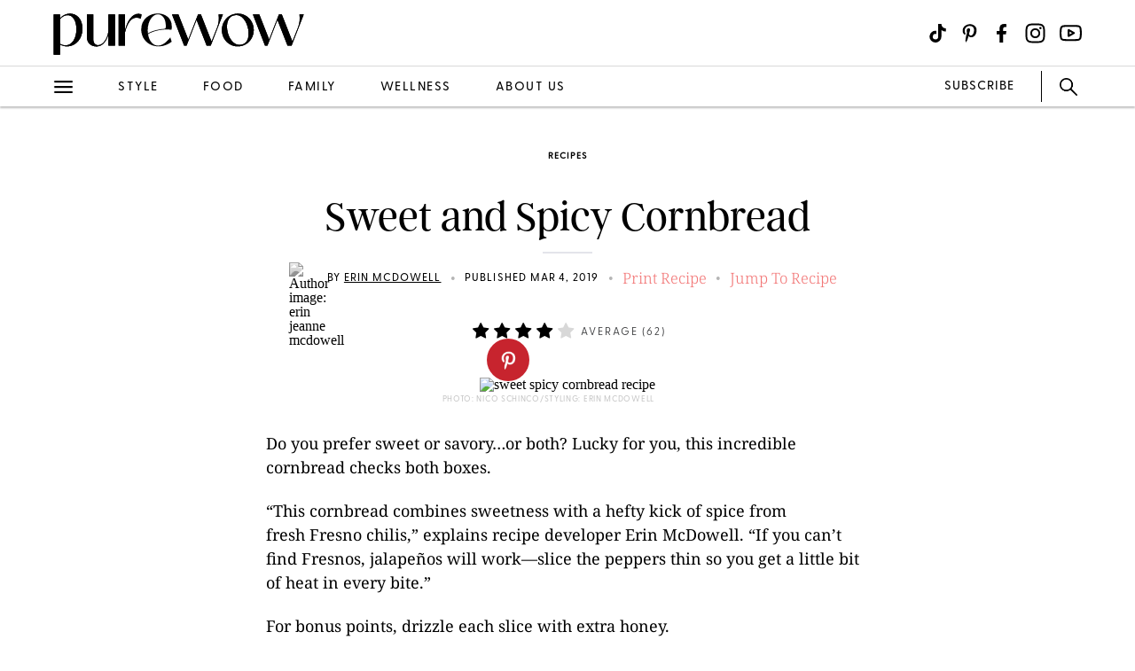

--- FILE ---
content_type: image/svg+xml
request_url: https://www.purewow.com/static-gmg/purewow/logos/edamam_logo_full.svg
body_size: 8982
content:
<?xml version="1.0" encoding="utf-8"?>
<!-- Generator: Adobe Illustrator 16.0.3, SVG Export Plug-In . SVG Version: 6.00 Build 0)  -->
<!DOCTYPE svg PUBLIC "-//W3C//DTD SVG 1.1//EN" "http://www.w3.org/Graphics/SVG/1.1/DTD/svg11.dtd" [
	<!ENTITY ns_extend "http://ns.adobe.com/Extensibility/1.0/">
	<!ENTITY ns_ai "http://ns.adobe.com/AdobeIllustrator/10.0/">
	<!ENTITY ns_graphs "http://ns.adobe.com/Graphs/1.0/">
	<!ENTITY ns_vars "http://ns.adobe.com/Variables/1.0/">
	<!ENTITY ns_imrep "http://ns.adobe.com/ImageReplacement/1.0/">
	<!ENTITY ns_sfw "http://ns.adobe.com/SaveForWeb/1.0/">
	<!ENTITY ns_custom "http://ns.adobe.com/GenericCustomNamespace/1.0/">
	<!ENTITY ns_adobe_xpath "http://ns.adobe.com/XPath/1.0/">
]>
<svg version="1.1" id="Layer_1" xmlns:x="&ns_extend;" xmlns:i="&ns_ai;" xmlns:graph="&ns_graphs;"
	 xmlns="http://www.w3.org/2000/svg" xmlns:xlink="http://www.w3.org/1999/xlink" x="0px" y="0px" width="655.078px"
	 height="166.591px" viewBox="0 0 655.078 166.591" enable-background="new 0 0 655.078 166.591" xml:space="preserve">
<metadata><?xpacket begin="﻿" id="W5M0MpCehiHzreSzNTczkc9d"?>
<x:xmpmeta xmlns:x="adobe:ns:meta/" x:xmptk="Adobe XMP Core 5.3-c011 66.145661, 2012/02/06-14:56:27        ">
   <rdf:RDF xmlns:rdf="http://www.w3.org/1999/02/22-rdf-syntax-ns#">
      <rdf:Description rdf:about=""
            xmlns:xmpMM="http://ns.adobe.com/xap/1.0/mm/"
            xmlns:stRef="http://ns.adobe.com/xap/1.0/sType/ResourceRef#"
            xmlns:stEvt="http://ns.adobe.com/xap/1.0/sType/ResourceEvent#">
         <xmpMM:RenditionClass>proof:pdf</xmpMM:RenditionClass>
         <xmpMM:DocumentID>xmp.did:4DE5223599BFE711835EF9A6048FE882</xmpMM:DocumentID>
         <xmpMM:InstanceID>xmp.iid:4DE5223599BFE711835EF9A6048FE882</xmpMM:InstanceID>
         <xmpMM:OriginalDocumentID>uuid:64bf216e-6ba4-4440-9f7f-99ac2fcc17fd</xmpMM:OriginalDocumentID>
         <xmpMM:DerivedFrom rdf:parseType="Resource">
            <stRef:instanceID>xmp.iid:881CA7EE8781E71197D1D26DAA539EBA</stRef:instanceID>
            <stRef:documentID>xmp.did:881CA7EE8781E71197D1D26DAA539EBA</stRef:documentID>
            <stRef:originalDocumentID>uuid:64bf216e-6ba4-4440-9f7f-99ac2fcc17fd</stRef:originalDocumentID>
            <stRef:renditionClass>proof:pdf</stRef:renditionClass>
         </xmpMM:DerivedFrom>
         <xmpMM:History>
            <rdf:Seq>
               <rdf:li rdf:parseType="Resource">
                  <stEvt:action>saved</stEvt:action>
                  <stEvt:instanceID>xmp.iid:413053fb-34cf-47b9-a87f-c6d58507735f</stEvt:instanceID>
                  <stEvt:when>2016-06-20T10:25:44+03:00</stEvt:when>
                  <stEvt:softwareAgent>Adobe Illustrator CC 2015 (Macintosh)</stEvt:softwareAgent>
                  <stEvt:changed>/</stEvt:changed>
               </rdf:li>
               <rdf:li rdf:parseType="Resource">
                  <stEvt:action>converted</stEvt:action>
                  <stEvt:parameters>from application/postscript to application/vnd.adobe.illustrator</stEvt:parameters>
               </rdf:li>
               <rdf:li rdf:parseType="Resource">
                  <stEvt:action>converted</stEvt:action>
                  <stEvt:parameters>from application/postscript to application/vnd.adobe.illustrator</stEvt:parameters>
               </rdf:li>
               <rdf:li rdf:parseType="Resource">
                  <stEvt:action>saved</stEvt:action>
                  <stEvt:instanceID>xmp.iid:841CA7EE8781E71197D1D26DAA539EBA</stEvt:instanceID>
                  <stEvt:when>2017-08-15T10:10:30+03:00</stEvt:when>
                  <stEvt:softwareAgent>Adobe Illustrator CS6 (Windows)</stEvt:softwareAgent>
                  <stEvt:changed>/</stEvt:changed>
               </rdf:li>
               <rdf:li rdf:parseType="Resource">
                  <stEvt:action>saved</stEvt:action>
                  <stEvt:instanceID>xmp.iid:4DE5223599BFE711835EF9A6048FE882</stEvt:instanceID>
                  <stEvt:when>2017-11-02T08:44+02:00</stEvt:when>
                  <stEvt:softwareAgent>Adobe Illustrator CS6 (Windows)</stEvt:softwareAgent>
                  <stEvt:changed>/</stEvt:changed>
               </rdf:li>
            </rdf:Seq>
         </xmpMM:History>
      </rdf:Description>
      <rdf:Description rdf:about=""
            xmlns:xmp="http://ns.adobe.com/xap/1.0/"
            xmlns:xmpGImg="http://ns.adobe.com/xap/1.0/g/img/">
         <xmp:CreateDate>2017-11-02T08:43:59+02:00</xmp:CreateDate>
         <xmp:CreatorTool>Adobe Illustrator CS6 (Windows)</xmp:CreatorTool>
         <xmp:ModifyDate>2017-11-02T08:44+02:00</xmp:ModifyDate>
         <xmp:MetadataDate>2017-11-02T08:44+02:00</xmp:MetadataDate>
         <xmp:Thumbnails>
            <rdf:Alt>
               <rdf:li rdf:parseType="Resource">
                  <xmpGImg:width>256</xmpGImg:width>
                  <xmpGImg:height>60</xmpGImg:height>
                  <xmpGImg:format>JPEG</xmpGImg:format>
                  <xmpGImg:image>/9j/4AAQSkZJRgABAgEASABIAAD/7QAsUGhvdG9zaG9wIDMuMAA4QklNA+0AAAAAABAASAAAAAEA&#xA;AQBIAAAAAQAB/+4ADkFkb2JlAGTAAAAAAf/bAIQABgQEBAUEBgUFBgkGBQYJCwgGBggLDAoKCwoK&#xA;DBAMDAwMDAwQDA4PEA8ODBMTFBQTExwbGxscHx8fHx8fHx8fHwEHBwcNDA0YEBAYGhURFRofHx8f&#xA;Hx8fHx8fHx8fHx8fHx8fHx8fHx8fHx8fHx8fHx8fHx8fHx8fHx8fHx8fHx8f/8AAEQgAPAEAAwER&#xA;AAIRAQMRAf/EAaIAAAAHAQEBAQEAAAAAAAAAAAQFAwIGAQAHCAkKCwEAAgIDAQEBAQEAAAAAAAAA&#xA;AQACAwQFBgcICQoLEAACAQMDAgQCBgcDBAIGAnMBAgMRBAAFIRIxQVEGE2EicYEUMpGhBxWxQiPB&#xA;UtHhMxZi8CRygvElQzRTkqKyY3PCNUQnk6OzNhdUZHTD0uIIJoMJChgZhJRFRqS0VtNVKBry4/PE&#xA;1OT0ZXWFlaW1xdXl9WZ2hpamtsbW5vY3R1dnd4eXp7fH1+f3OEhYaHiImKi4yNjo+Ck5SVlpeYmZ&#xA;qbnJ2en5KjpKWmp6ipqqusra6voRAAICAQIDBQUEBQYECAMDbQEAAhEDBCESMUEFURNhIgZxgZEy&#xA;obHwFMHR4SNCFVJicvEzJDRDghaSUyWiY7LCB3PSNeJEgxdUkwgJChgZJjZFGidkdFU38qOzwygp&#xA;0+PzhJSktMTU5PRldYWVpbXF1eX1RlZmdoaWprbG1ub2R1dnd4eXp7fH1+f3OEhYaHiImKi4yNjo&#xA;+DlJWWl5iZmpucnZ6fkqOkpaanqKmqq6ytrq+v/aAAwDAQACEQMRAD8A9U4qx3zP5107RKwAfWb8&#xA;iogU0C16Fz2+XXNL2n21j0vp+rJ3d3vcfNqBDbq851Xzp5i1Fm9S6aCI9IYKxqB4VHxH6TnFartr&#xA;U5jvLhHdHb9vzcCeonLqkju7sWdizHqSanNWSTuWlXtNRv7Ng1pcywMO8bsv6jluLU5MZuEjH3FM&#xA;Zkciy3QvzM1C3dYtVX61B0MygLKo+iit+HzzotD7TZIGsw449/X9RcrHqyPq3ekWF/Z39ql1aSia&#xA;CQfC6/qI7EeGdtg1EM0BOBuJdhGQkLCvlzJ2KuxV2KuxV2KuxV2KuxV2KuxV2KuxV2KuxV2KuxV2&#xA;KuxV2KuxV2KuxV2KuxVjvnXzONE04CEg39zVbcHfiB9pyPbt75pe2u0/yuL0/wB5Ll5ebj6jNwDb&#xA;m8ekkkkkaSRi8jks7sakk7kknPNpSMjZ3JdUSjbbQtZuoVmt7KaWFvsyKhINNtjmXi7P1GSPFGEj&#xA;E9aZjHI7gKn+GfMP/VuuP+RbZZ/JOq/1OfyT4M+4u/wz5h/6t1x/yLbH+SdV/qc/kvgz7igruzu7&#xA;Sb0bqF4ZQAeDgqaHod8xM2CeKXDMGJ82Eokc038p+Zp9D1AOSWspiFuoh4fzL/lLmw7J7Tlpcl/w&#xA;H6h+n3htwZjA+T2aKWOWJJY2DxyKGRxuCpFQRnpsZCQBG4LtgbXZJKWP5n8vRuyPqNuHUkMPUXYj&#xA;r3zBl2npgaOSPzazmh3hr/FXlv8A6uVv/wAjFyP8q6X/AFSHzR40O8Iux1LT79GeyuI7hUNHMbBq&#xA;E+NMycGpx5QTCQlXczjMS5FbfaxpVg6peXcVu7iqrI4UkDvQ5HPrMOIgTlGJPeUSnGPModPM/l12&#xA;4rqVtU+MqD9ZyodqaY/5SH+mCPGh3hMY5I5EDxsHRt1ZSCCPYjM2MhIWDYbAV2FXYqh7XUbC7aRb&#xA;W4jnaI8ZBGwYqfemU4tTjyEiEhKudFjGYPIojLmSldXdtaQNPcyrDCn2pHIVRXYbnK8uWGOPFMiM&#xA;e8oMgBZatLy0vIRPazJPCTQSRsGFR1FRgxZoZI8UCJDyWMgdwrZalTubq2tYWnuZVhhT7UjkKo+k&#xA;5Xkyxxx4pECI70EgblbZ3tneQie0mSeEkjnGwYVHUbYMOeGWPFAiQ8ljIHcK2WpULy/srKL1bueO&#xA;3jJoHkYKCT23yrNnx4hc5CI82MpAc1ZHR1DowZGFVYGoIPcHLAQRYZN4VQk2r6XDdrZzXcUd01OM&#xA;LOoc8umxPfMaeswxnwSlET7r3YGcQavdF5ks3YqhLjV9LtrlLa4u4orh6cIndQx5Gg2J75jZNZhh&#xA;IQlKIkelsDOINEvIvOuqNqPmK6etYoGMEI7BYzQ0+bVOec9t6o5tTI9I+kfD9u7q9RPimUizVNDM&#xA;NK1DzymnQJauv1ZUAh5iMnh+z9relOmdRo9T2iMURA+itr4eXxcuEstbclG885ecLOcwXEypIADT&#xA;04yKHuCBlWftzX4pcMyAfcES1GQGiof4/wDM/wDy0J/yLT+mU/6I9Z/OH+lDH8zPvSrVdZ1DVZ1n&#xA;vZfUdF4rQBQB12Apmt1muy6mXFkNkNU8hkbKBzEYPV/y01RrvQ2tZDWSyfgv/GN/iX8ajPQfZnVH&#xA;Jp+A84GvgeX6XaaSdxruZdnRuU8i8ieX7DWtQuFv+TxQx8+CkryZjTcjfbPOewez8eqyS8SyIh1W&#xA;mxCZNs4/5V15U/5Zn/5Gyf1zqv8AQ5o/5p/0xc38rDuTLRvLmkaOZTYQ+m01PUYszEgdBVicztH2&#xA;bh01+GKv4tmPFGHJgPna1W889W9o7FUuDbwsw6gO3EkV+ecf23iGTtCMDylwD5uDqI3lA9zKZPy3&#xA;8rvHxWKWNv51kbl/w3Ifhm/l7N6QiqI+LknSQYxOuq+RtYi9OVrjSrg14HYMoNGBHQOviP7M0Uxm&#xA;7KzijxYpfb3/AOcO/wDscY8WGX9F6ZDNHNDHNE3KKVQ6MOhVhUHO6hMSiJDkXYg2k3nXVv0Z5euZ&#xA;FbjPMPQg8eUmxI+S1OavtrV+BppEfVL0j4/satRPhgWAeUZrnQvMGnvcjhBqcQ+RSUkIf+CUfRnI&#xA;dkTnpdTAz2jlj9h5faPk4OAmExfV63nortGHfmn/AMo9b/8AMWn/ACbkzmvar/Fo/wBcf7mTiaz6&#xA;B70n/LHUpLbUJ9JnqouUWeBT/MFDbf60Zr9Ga32Y1Jhklhl/EOIfL9I3+DVo50eE9XpOdu7B59+Z&#xA;2oyT3FnotvVnP76VR4mqoPoHI5xvtPqDOUMEefM/o/S4GslZEQr/AJUf8c+//wCMy/8AEcu9k/7u&#xA;f9Yfcy0XIs6zrHNeaefJrrWfMcWj2Q9Q2kbEqOhkKeo3/CqB884bt6c9TqRgx78APzqz9jrtSTOf&#xA;COiffltq31zQjaO1ZbFuHv6bfEn8R9Gbf2a1fiafgPPGa+B5fpDfpJ3Gu5ludE5Txrzqjt5r1EoC&#xA;SrKxp2AjXfPMu24k6zJX42DqNR9Zeo+WNWGq6Ha3ZNZSvCf/AIyJ8Lff1zvuy9X+Y08Z9a3945uy&#xA;wz4ogplNLHDE80jcY41Lux6BVFSczZzEQZHkGwmnhWsXs+o6hcalICFuZW4V7BaUX/YqVGeT6zPL&#xA;NkllP8RP9nwFOlySMiT3oN3Z3Z2NWYkk+5zGJs2WK3Ahmmh+Vddu9LguLfVBDDICUiVmbjv0NNgf&#xA;EZ1fZ/Y+pyYYyhl4YnpZczHhkY2Cqzflrqk0jSS6hHJI32nYMScsn7LZpG5ZAT8UnSSPVZ/yrC//&#xA;AOW2L/gWyP8AoSy/z4/Io/JnvY5r+hy6NfC0lmSZiofkh6V7MDuDmh7R7PlpcnASJbXs0ZcfAaSz&#xA;MBqZ5+U7sL3UEr8LRISPcMQP151vsmT4kx5BztFzL0nO3dg8Y8oeZl0G9lmeEzxTJwcKaMKGoIrt&#xA;nmPZHaf5TIZEcQkHUYM3AWW/8rX0/wD5YJf+CXOi/wBFmP8AmS+Ycr86O5PvLPmu219ZzDBJCYCO&#xA;XPdTy8GG1dumbfsztWGrB4YmPD+ObfhzCbEfM/8A5MjT/wDjNaf8nBnOdqf8aeP+tj+9xM398Pg9&#xA;KzuHYsO/NKJW8vwyftR3K0PsyOCP1ZzXtTAHTA90x9xcTWD0fFOvKDM3lnTSxqfRUfQNh+GbPsc3&#xA;pcf9VuwfQGJeeJn1nzRYaDAx4RkerTs0nxMf9jGK5zvbkzqdXDTx5Dn8efyi4uoPHMRCO/MrR1Oj&#xA;W15brxOnsEovaJ6KPuYLmX7S6MeBGcf8nt8D+2merx+kEdGSeW9UGqaJa3tayOlJf+Mi/C/4jN32&#xA;bqvHwRn1I3945uRinxRBY/8Amn/yj1v/AMxaf8m5M0/tV/i0f64/3MmjWfQPex3V4Z9Nt/LnmK3G&#xA;4ghjmpsC0SjiD/rR/D9GaXWQlgjp9TH+bEH4Db5jb4OPMGIjMPToru3ktFu1cfV3jEok7cCOVfuz&#xA;vI5oygJg+ki/g7ISFW820ZG1vUte8wTA+lDBN6HLsXjZUH+xjGcPo4nVZc+plyjGVfEED5RddjHG&#xA;ZTKa/lR/xz7/AP4yr/xHNh7J/wB3P+sPubdFyLM9QvYrGxnvJf7uBGkYePEVp9OdNqMwxY5TPKIt&#xA;y5SoWwf8tbOW7vNQ1253llYxo3+U55yEf8LnLezWE5J5NRLmTXz3P6HD0kbJkVDTj/h38wprQ/BZ&#xA;35onhSX4o6fJ/gynTH8n2kYcoZP07j7dmMP3eWuhejZ2rsHmwhhuPzOurWZeUVyssTj2a2NfwziO&#xA;CM+1ZQlylY/2Dr6vMR+OSK/L64l03WNR8vXJ+JWZ4j2LJs1P9ZaN9GX+z2Q4M+TTS77Hw/WN/gy0&#xA;p4ZGBTT8x9W+paCbZDSa+b0h4+mu7n9S/Tmw9pNX4Wn4B9WTb4df1fFs1c6jXew3zXpQ0vQ9CtGW&#xA;lwyzz3H+vL6e3+xA4/RnM9raXwMGGH8XqkfeeH7uTiZocMYhj+oWjWl/cWrCjQSPGf8AYsRmn1GI&#xA;48koH+EkNEo0SEPlLFPdP0nQJrSOS41D05mHxx1VeJ8KMK5uNNo9NOAMslS7tm+MIkblLdUtrO3u&#xA;2jtJ/rENAQ/gT2qNjmBq8WOE6hLii1zAB2QmYzB2KuxV6H+U9o3+5C7I+E+nEh8Tuzf8a52XsniP&#xA;7yfuH6T+hz9FHmXoWdk57zP8qo421O9dlBdIV4MRuKtvQ5wvspEHLM9RF12iG5emZ3TsXYq818z/&#xA;APkyNP8A+M1p/wAnBnD9qf8AGnj/AK2P73XZv74fB6VncOxYD+aepQm3tNLQ8pzJ68ijqoClVr/r&#xA;cj92ch7VamPDHEPqvi/QPnbg6yewiyjSkXR/LNv9a+EWdsHn9iq8mH37Zv8ASj8tpY8f8EN/lZcm&#xA;HogL6B5pott5q1TVbjWtKWlyJGZpyUChpK1Uc9j8J6UzhtFi1efNLPhHqs77dem7rsYnKXFFO7/T&#xA;fzPvrSS1unWSCUUkQG3WoBrSqhT+ObTPpu1csDCZuJ/qfobpQzEUf0Kn5Y6hLBc32i3AKSKTKkbb&#xA;EOp4SL8+mT9mNQYSnglsefxGx/QnRyomJTD80/8AlHrf/mLT/k3JmZ7Vf4tH+uP9zJs1n0D3olNJ&#xA;Gq+QLazArKbSN4P+MiLVfv6ZfHSfmOzow68Ar3jky4OLEB5MSh81mPyLNpZb/TBJ9WUHr6D1Yn9a&#xA;ZzsO1uHs84r9d8P+ad/1hxRm/dcPVldhpH6L/L+7hZaTy2c80/jzeImh/wBUUGdBg0fgdnSifqOO&#xA;RPvMf0cnJjDhxEeSA/Kj/jn3/wDxlX/iOYnsn/dz/rD7mGi5FV/NDVfR02HTYz+8u25SAdfTjNaf&#xA;S1Puyz2o1fDiGIc5nf3D9v3J1k6Fd6U6RpH5k6fZLDY0ggY+oImMBILf64Yj5ZrtHo+1MMOHH6Y8&#xA;69H6WqEM0RQ/QlfmfTfOSNHqmsgsY+MaToY/goSV2jpTc9aZgdqabWgjNn6bXtt3cmvNDJ9UnqOh&#xA;amup6Ra3y0rMgLgdnGzj6GBzvdBqRnwxyfzh9vX7XZY58UQWDwf+TZP+u/8A1CnOVx/8bHxP+4cI&#xA;f3/47lbz3DJpHmHT/MVuuxYLPTuybUP+vH8P0Zb29A6fU49TH4/D9cdvgy1I4ZiYUriWPzR58gji&#xA;Pq6dYqGJH2SqUZv+CchcqySGv7QiBvjx/o3+07MSfEy+Qa/Nn/ejTf8AUl/WuPtb9WP3S/Qut5hD&#xA;fmZoT2+oLqsS/uLqizEdFlUU/wCGUfgco9ptCYZBmH0z5+/9oY6vHR4u9hOcu4bK9KP5f/o+H6+J&#xA;hecf39fU+13pw2p4Z0mj/kzwo+LxcfX6v0bOVDwq35ov/kGP/Fv/ACXzJ/1n/pf7Nn+5/Fu/5Bj/&#xA;AMW/8l8f9Z/6X+zX9z+LY55gOhfXR+hhILbgOZkrQt/k8vi+/NF2l+W8T/B74K69/le7j5eG/TyS&#xA;5EeR1RFLOxCqoFSSdgAMwIxJNDm1vbfKui/ofRILRqeuR6lwR/vx9z93T6M9S7K0X5bBGB+rmfef&#xA;xTuMOPgjSbZsW15hpvlLz1o1482nBAxBQuHQo6/6r/xGcHpuyO0NNMyxV3cxR+brYYMsDsmv/IVf&#xA;+Kf+SGbD/Xf+j/sG39/+KT3yz/iz9/8Ap70uO3ocOPKvevD4aZtuzPzm/wCYry5X9jfh8T+JIPOX&#xA;lLXr7XU1LTArUROLBwjo8Z2O5HzFM0/bPZGoy6gZcXcOtEENGfBKUri2YfzVlX0zLFEDsZB6FfvA&#xA;J+7Dwdry2sD/AEq1n/FIry95Ba2vhqes3H12+Dc1WpZQ/ZmZt2I7bZkdndgcGTxc8uPJz8r77PNl&#xA;i01HikbKbectO1TUdDks9O4mWV09RWbjWMGpAJ9wPozYds6fLm05hi5ki/c254ylGgq+VtFOj6LB&#xA;ZOQZhV52XoXY1Ph0FBlnZei/LYBA/VzPvThx8EaTbNi2sNvfKmqR+dbfWdP4C2d1e5q1Cu3GTY9e&#xA;S+HfOZz9lZRro58dcJPq+6XzH2uJLDLxBIckx886He6zoy29nxM8UyzBGPHkArKQCdv265m9uaGe&#xA;pwCMPqEgfsI/S2ajGZxoJpotlLY6RZ2cpBlghSNyvSqihpmfosJxYYQPOMQGzHGogMPuPy+uJPNv&#xA;1wcP0S8ouJATvWvJo+NO7fhnN5PZ6UtZx7eCTxfsr3/Y4h0p8S/4WaapaPeaZd2iMFe4hkiVj0Bd&#xA;CoJ+/On1WI5MUoDnKJHzDmTjcSEi8h+Xr/RbC4S94iWeTkEU8qBRTcjbfNT2D2dk02OQyVci0abE&#xA;YA2hNR8qapqPnSPUbrgdLg9No/iqSIxUJx933PamY2o7Jy5tcMs68KNV8Ole9jPDKWSz9LMc6Zy0&#xA;FrWmpqWlXVi1B68ZVSegbqp+hgDmLrdMM+GWM/xD7en2sMkOKJCT+RdG1fSNPuLTUOAX1eUAVuWx&#xA;FGPyNNs1vYWizafHKGSvq2atNjlEUUND5W1JfPra0xT6jQupr8RLRelx4/M1yiHZWUdoHPtwc/8A&#xA;Y8NMRhPi8XROvMujDWNGnshQSsA0Dt0WRd1/oc2naei/M4JY+vT3t2bHxxpK/Inle40W0nkvAovL&#xA;hgCFPLjGvQV8SSTt7Zr+wey5aWEjP65fcGrTYTAb81Hz35W1LW5LF7Ip+5LJKHPGgcg8vcCnzyvt&#xA;7srLqjAwrawfj1RqcJnVMnv7C1v7OW0ukEkEw4uv6iPAjtm91GCGaBhMXEuRKIkKLx7zN5T1DQ5y&#xA;XBmsmNIrpRt/qt/K2ebdp9k5NLLfeHSX6+4uqzYDA+SRZqmh2KuxVciPI6oilnYgKqipJPQADDGJ&#xA;Joc0vTPI/kd7F01PU0H1qlbe3O/p1/ab/K8B2+fTuew+wziIy5R6+g7vM+f3e92On0/D6pc2b51T&#xA;mOxV2KuxV2KuxV2KuxV2KuxV2KuxV2KuxV2KuxV2KuxV2KuxV2KuxV2KuxV2KuxVTufq31eT61w+&#xA;r8T6vq04ce/LltT55Xl4eE8dcPW+XxQard5P5o/wN6r/AKK9b16mvo0+r1/2fxf8Dtnnvan5Cz4P&#xA;FxeX0/b+jZ1ebwv4WLZoXGV7P6l66/XPU+r/ALfo8ef0ctstw8HF674fLn9rKNXu9R8mf4KoP0RT&#xA;67T4vrH+9FO9K7fPhtne9i/kf8j9f9L6vx/Vdlp/D/h5/ay3Oicp2KuxV2KuxV2KuxV2KuxV2Kux&#xA;V2KuxV2KuxV2KuxV2KuxV2KuxV2KuxV2KuxV2Kv/2Q==</xmpGImg:image>
               </rdf:li>
            </rdf:Alt>
         </xmp:Thumbnails>
      </rdf:Description>
      <rdf:Description rdf:about=""
            xmlns:pdf="http://ns.adobe.com/pdf/1.3/">
         <pdf:Producer>Adobe PDF library 10.01</pdf:Producer>
      </rdf:Description>
      <rdf:Description rdf:about=""
            xmlns:dc="http://purl.org/dc/elements/1.1/">
         <dc:format>image/svg+xml</dc:format>
         <dc:title>
            <rdf:Alt>
               <rdf:li xml:lang="x-default">Logo_Green</rdf:li>
            </rdf:Alt>
         </dc:title>
      </rdf:Description>
      <rdf:Description rdf:about=""
            xmlns:xmpTPg="http://ns.adobe.com/xap/1.0/t/pg/"
            xmlns:stDim="http://ns.adobe.com/xap/1.0/sType/Dimensions#"
            xmlns:xmpG="http://ns.adobe.com/xap/1.0/g/">
         <xmpTPg:NPages>1</xmpTPg:NPages>
         <xmpTPg:HasVisibleTransparency>True</xmpTPg:HasVisibleTransparency>
         <xmpTPg:HasVisibleOverprint>False</xmpTPg:HasVisibleOverprint>
         <xmpTPg:MaxPageSize rdf:parseType="Resource">
            <stDim:w>23.109701</stDim:w>
            <stDim:h>5.876971</stDim:h>
            <stDim:unit>Centimeters</stDim:unit>
         </xmpTPg:MaxPageSize>
         <xmpTPg:PlateNames>
            <rdf:Seq>
               <rdf:li>Cyan</rdf:li>
               <rdf:li>Magenta</rdf:li>
               <rdf:li>Yellow</rdf:li>
            </rdf:Seq>
         </xmpTPg:PlateNames>
         <xmpTPg:SwatchGroups>
            <rdf:Seq>
               <rdf:li rdf:parseType="Resource">
                  <xmpG:groupName>Default Swatch Group</xmpG:groupName>
                  <xmpG:groupType>0</xmpG:groupType>
               </rdf:li>
            </rdf:Seq>
         </xmpTPg:SwatchGroups>
      </rdf:Description>
   </rdf:RDF>
</x:xmpmeta>
                                                                                                    
                                                                                                    
                                                                                                    
                                                                                                    
                                                                                                    
                                                                                                    
                                                                                                    
                                                                                                    
                                                                                                    
                                                                                                    
                                                                                                    
                                                                                                    
                                                                                                    
                                                                                                    
                                                                                                    
                                                                                                    
                                                                                                    
                                                                                                    
                                                                                                    
                                                                                                    
                           
<?xpacket end="w"?>
	</metadata>
<g>
	<path fill="#77CC00" d="M231.938,87.523h-32.5c-2.112,0-3.826,0.385-3.826,2.498v19.77c0,2.113,1.714,3.826,3.826,3.826h32.897
		c2.115,0,3.826,1.713,3.826,3.825v0.524c0,2.111-1.711,3.824-3.826,3.824h-43.287c-2.112,0-3.826-1.713-3.826-2.5V50.164
		c0-3.439,1.713-5.151,3.826-5.151h42.707c2.115,0,3.826,1.712,3.826,3.826v0.521c0,2.114-1.711,3.826-3.826,3.826h-32.317
		c-2.112,0-3.826,1.712-3.826,3.825v18.514c0,2.113,1.714,3.826,3.826,3.826h32.5c2.112,0,3.823,1.712,3.823,3.824v0.522
		C235.761,85.811,234.05,87.523,231.938,87.523z"/>
	<path fill="#77CC00" d="M251.583,117.964V48.838c0-2.114,1.714-3.826,3.825-3.826h19.746c10.054,0,18.122,3.084,24.204,9.254
		c6.082,6.169,9.122,14.141,9.122,23.913v10.495c0,9.808-3.04,17.779-9.122,23.914c-6.082,6.133-14.15,9.201-24.204,9.201h-19.746
		C253.298,121.791,251.583,120.078,251.583,117.964z M261.972,57.01v52.781c0,2.112,1.714,3.825,3.824,3.825h9.357
		c7.101,0,12.699-2.336,16.795-7.007s6.145-10.661,6.145-17.965v-10.59c0-7.236-2.049-13.188-6.145-17.861
		c-4.096-4.67-9.694-7.006-16.795-7.006h-9.357C263.686,53.186,261.972,54.898,261.972,57.01z"/>
	<path fill="#77CC00" d="M363.773,102.015h-26.815c-1.602,0-3.037,1-3.591,2.503l-5.434,14.767
		c-0.556,1.504-1.986,2.504-3.589,2.504h-2.352c-2.688,0-4.537-2.697-3.566-5.203l26.729-69.127c0.57-1.475,1.988-2.445,3.568-2.445
		h3.652c1.589,0,3.009,0.981,3.573,2.465l26.302,69.127c0.955,2.503-0.896,5.186-3.573,5.186h-2.371
		c-1.607,0-3.046-1.009-3.595-2.521l-5.344-14.732C366.822,103.023,365.384,102.015,363.773,102.015z M342.991,93.315h14.902
		c2.65,0,4.499-2.634,3.594-5.129l-10.798-29.833h-0.316l-10.974,29.816C338.482,90.666,340.331,93.315,342.991,93.315z"/>
	<path fill="#77CC00" d="M408.694,45.013c1.573,0,2.985,0.963,3.56,2.428l23.517,59.953h0.315l23.517-59.953
		c0.574-1.465,1.986-2.428,3.562-2.428h6.854c2.115,0,3.826,1.712,3.826,3.826v69.127c0,2.111-1.711,3.824-3.826,3.824h-2.736
		c-2.111,0-3.825-1.713-3.825-3.824V91.417l1.056-31.218l-0.266-0.053l-23.923,59.25c-0.583,1.446-1.986,2.394-3.547,2.394h-1.743
		c-1.561,0-2.964-0.947-3.548-2.395l-23.82-59.091l-0.264,0.053l1.002,31.06v26.549c0,2.111-1.71,3.824-3.826,3.824h-2.734
		c-2.112,0-3.826-1.713-3.826-3.824V48.839c0-2.114,1.714-3.826,3.826-3.826H408.694z"/>
	<path fill="#77CC00" d="M535.989,102.015h-26.813c-1.605,0-3.038,1-3.593,2.503l-5.434,14.767
		c-0.554,1.504-1.986,2.504-3.589,2.504h-2.351c-2.688,0-4.537-2.697-3.567-5.203l26.729-69.127
		c0.568-1.475,1.986-2.445,3.568-2.445h3.649c1.589,0,3.013,0.981,3.576,2.465l26.303,69.127c0.951,2.503-0.896,5.186-3.574,5.186
		h-2.37c-1.607,0-3.046-1.009-3.594-2.521l-5.345-14.732C539.036,103.023,537.601,102.015,535.989,102.015z M515.207,93.315h14.899
		c2.654,0,4.5-2.634,3.598-5.129l-10.798-29.833h-0.317l-10.974,29.816C510.695,90.666,512.544,93.315,515.207,93.315z"/>
	<path fill="#77CC00" d="M580.908,45.013c1.576,0,2.988,0.963,3.563,2.428l23.515,59.953h0.317l23.515-59.953
		c0.574-1.465,1.986-2.428,3.56-2.428h6.855c2.112,0,3.825,1.712,3.825,3.826v69.127c0,2.111-1.713,3.824-3.825,3.824h-2.736
		c-2.112,0-3.826-1.713-3.826-3.824V91.417l1.056-31.218l-0.265-0.053l-23.923,59.25c-0.586,1.446-1.988,2.394-3.548,2.394h-1.746
		c-1.558,0-2.964-0.947-3.548-2.395l-23.816-59.091l-0.264,0.053l1.002,31.06v26.549c0,2.111-1.715,3.824-3.825,3.824h-2.736
		c-2.111,0-3.826-1.713-3.826-3.824V48.839c0-2.114,1.715-3.826,3.826-3.826H580.908z"/>
</g>
<circle fill="#77CC00" cx="79.903" cy="83.364" r="75.861"/>
<g>
	<path fill="#F4F7FA" d="M109.061,53.125H50.745c-2.106,0-3.814-1.707-3.814-3.813v-0.577c0-2.104,1.708-3.811,3.814-3.811h58.315
		c2.107,0,3.812,1.706,3.812,3.811v0.577C112.873,51.418,111.167,53.125,109.061,53.125z"/>
	<path fill="#F4F7FA" d="M109.025,87.466H50.78c-2.124,0-3.85-1.725-3.85-3.85v-0.504c0-2.125,1.726-3.85,3.85-3.85h58.245
		c2.125,0,3.847,1.724,3.847,3.85v0.504C112.873,85.742,111.15,87.466,109.025,87.466z"/>
	<path fill="#F4F7FA" d="M109.078,121.806H50.728c-2.098,0-3.797-1.699-3.797-3.795V117.4c0-2.098,1.699-3.795,3.797-3.795h58.351
		c2.095,0,3.794,1.697,3.794,3.795v0.611C112.873,120.107,111.173,121.806,109.078,121.806z"/>
	<path opacity="0.7" fill="#F4F7FA" enable-background="new    " d="M66.979,70.295H50.865c-2.17,0-3.935-1.761-3.935-3.933v-0.335
		c0-2.172,1.764-3.933,3.935-3.933h16.113c2.17,0,3.932,1.761,3.932,3.933v0.335C70.909,68.533,69.148,70.295,66.979,70.295z"/>
	<path opacity="0.7" fill="#F4F7FA" enable-background="new    " d="M67.537,104.636H51.146c-2.094,0-3.793-1.698-3.793-3.795
		v-0.612c0-2.097,1.699-3.794,3.793-3.794h16.391c2.098,0,3.793,1.697,3.793,3.794v0.612
		C71.332,102.938,69.635,104.636,67.537,104.636z"/>
</g>
</svg>
